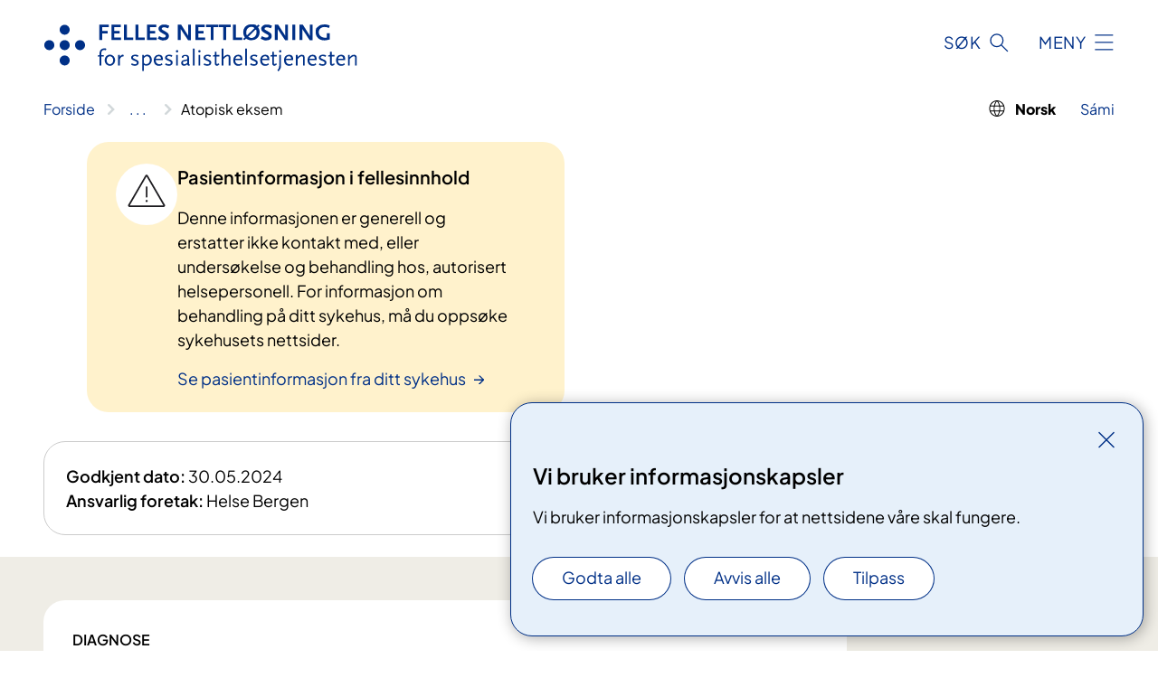

--- FILE ---
content_type: text/html; charset=utf-8
request_url: https://fellesinnhold.fnsp.nhn.no/nb/behandlinger/diagnoser/atopisk-eksem/
body_size: 6700
content:


<!DOCTYPE html>

<html lang="nb">

<head>
    <meta name="viewport" content="width=device-width, initial-scale=1" />
    <meta name="format-detection" content="telephone=no" />
    <link href="/static/css/mainstyles.D7Hp8eqn.css" rel="stylesheet"></link>
    <link href="/static/css/components.DD6By0E_.css" rel="stylesheet"></link>
    <link rel="stylesheet" href="/FNSP.styles.css?v=f81adc5c18d68f283c5b8f323da36fa19757957d31440b228f6c420bdaa7cc42" />


<title>Atopisk eksem - Fellesinnhold - Felles nettl&#xF8;sning for spesialisthelsetjenesten</title>
  <meta name="description" content="Atopisk eksem er den vanligste eksemformen hos barn og kan ramme opp til 20&#xA0;prosent av barn i f&#xF8;rskolealder. De fleste f&#xE5;r symptomer p&#xE5; hudsykdommen f&#xF8;r fylte to &#xE5;r, mange f&#xE5;r plager allerede i spedbarnsalder. Mange blir kvitt plagene f&#xF8;r de blir voksne.&#xA0;Hos enkelte blusser sykdommen opp igjen i ten&#xE5;rene. Enkelte vil ha eksemplager livet ut. Personer som har hatt atopisk eksem som barn er spesielt utsatte for &#xE5; f&#xE5; h&#xE5;ndeksem som voksne." />


    <meta property="og:title" content="Atopisk eksem" />
    <meta property="twitter:title" content="Atopisk eksem" />
  <meta property="og:description" content="Atopisk eksem er den vanligste eksemformen hos barn og kan ramme opp til 20&#xA0;prosent av barn i f&#xF8;rskolealder. De fleste f&#xE5;r symptomer p&#xE5; hudsykdommen f&#xF8;r fylte to &#xE5;r, mange f&#xE5;r plager allerede i spedbarnsalder. Mange blir kvitt plagene f&#xF8;r de blir voksne.&#xA0;Hos enkelte blusser sykdommen opp igjen i ten&#xE5;rene. Enkelte vil ha eksemplager livet ut. Personer som har hatt atopisk eksem som barn er spesielt utsatte for &#xE5; f&#xE5; h&#xE5;ndeksem som voksne." />
  <meta property="twitter:description" content="Atopisk eksem er den vanligste eksemformen hos barn og kan ramme opp til 20&#xA0;prosent av barn i f&#xF8;rskolealder. De fleste f&#xE5;r symptomer p&#xE5; hudsykdommen f&#xF8;r fylte to &#xE5;r, mange f&#xE5;r plager allerede i spedbarnsalder. Mange blir kvitt plagene f&#xF8;r de blir voksne.&#xA0;Hos enkelte blusser sykdommen opp igjen i ten&#xE5;rene. Enkelte vil ha eksemplager livet ut. Personer som har hatt atopisk eksem som barn er spesielt utsatte for &#xE5; f&#xE5; h&#xE5;ndeksem som voksne." />


<div id="matomo-tracking-props" data-baseUrl="https://app-fnsp-matomo-analytics-prod.azurewebsites.net/" data-siteId="54"></div>
    <script>
        FNSP = {};
        FNSP.API = "https://fellesinnhold.fnsp.nhn.no";
        FNSP.IsPrint = false;
        FNSP.CurrentSite = {Name: "Fellesinnhold", Id: "42f2c329-f8cb-49e2-8838-a7c35ddd95cf", StartPage: "16" }
        FNSP.SingleKey = "FOssxJD0F5jW1TW3VRuqxRkuLlAulQIpUCXRESLCOaCvrZEt";
        FNSP.FindEnabled = true;
        FNSP.StoredQuery = false;
    </script>
    <script>
!function(T,l,y){var S=T.location,k="script",D="instrumentationKey",C="ingestionendpoint",I="disableExceptionTracking",E="ai.device.",b="toLowerCase",w="crossOrigin",N="POST",e="appInsightsSDK",t=y.name||"appInsights";(y.name||T[e])&&(T[e]=t);var n=T[t]||function(d){var g=!1,f=!1,m={initialize:!0,queue:[],sv:"5",version:2,config:d};function v(e,t){var n={},a="Browser";return n[E+"id"]=a[b](),n[E+"type"]=a,n["ai.operation.name"]=S&&S.pathname||"_unknown_",n["ai.internal.sdkVersion"]="javascript:snippet_"+(m.sv||m.version),{time:function(){var e=new Date;function t(e){var t=""+e;return 1===t.length&&(t="0"+t),t}return e.getUTCFullYear()+"-"+t(1+e.getUTCMonth())+"-"+t(e.getUTCDate())+"T"+t(e.getUTCHours())+":"+t(e.getUTCMinutes())+":"+t(e.getUTCSeconds())+"."+((e.getUTCMilliseconds()/1e3).toFixed(3)+"").slice(2,5)+"Z"}(),iKey:e,name:"Microsoft.ApplicationInsights."+e.replace(/-/g,"")+"."+t,sampleRate:100,tags:n,data:{baseData:{ver:2}}}}var h=d.url||y.src;if(h){function a(e){var t,n,a,i,r,o,s,c,u,p,l;g=!0,m.queue=[],f||(f=!0,t=h,s=function(){var e={},t=d.connectionString;if(t)for(var n=t.split(";"),a=0;a<n.length;a++){var i=n[a].split("=");2===i.length&&(e[i[0][b]()]=i[1])}if(!e[C]){var r=e.endpointsuffix,o=r?e.location:null;e[C]="https://"+(o?o+".":"")+"dc."+(r||"services.visualstudio.com")}return e}(),c=s[D]||d[D]||"",u=s[C],p=u?u+"/v2/track":d.endpointUrl,(l=[]).push((n="SDK LOAD Failure: Failed to load Application Insights SDK script (See stack for details)",a=t,i=p,(o=(r=v(c,"Exception")).data).baseType="ExceptionData",o.baseData.exceptions=[{typeName:"SDKLoadFailed",message:n.replace(/\./g,"-"),hasFullStack:!1,stack:n+"\nSnippet failed to load ["+a+"] -- Telemetry is disabled\nHelp Link: https://go.microsoft.com/fwlink/?linkid=2128109\nHost: "+(S&&S.pathname||"_unknown_")+"\nEndpoint: "+i,parsedStack:[]}],r)),l.push(function(e,t,n,a){var i=v(c,"Message"),r=i.data;r.baseType="MessageData";var o=r.baseData;return o.message='AI (Internal): 99 message:"'+("SDK LOAD Failure: Failed to load Application Insights SDK script (See stack for details) ("+n+")").replace(/\"/g,"")+'"',o.properties={endpoint:a},i}(0,0,t,p)),function(e,t){if(JSON){var n=T.fetch;if(n&&!y.useXhr)n(t,{method:N,body:JSON.stringify(e),mode:"cors"});else if(XMLHttpRequest){var a=new XMLHttpRequest;a.open(N,t),a.setRequestHeader("Content-type","application/json"),a.send(JSON.stringify(e))}}}(l,p))}function i(e,t){f||setTimeout(function(){!t&&m.core||a()},500)}var e=function(){var n=l.createElement(k);n.src=h;var e=y[w];return!e&&""!==e||"undefined"==n[w]||(n[w]=e),n.onload=i,n.onerror=a,n.onreadystatechange=function(e,t){"loaded"!==n.readyState&&"complete"!==n.readyState||i(0,t)},n}();y.ld<0?l.getElementsByTagName("head")[0].appendChild(e):setTimeout(function(){l.getElementsByTagName(k)[0].parentNode.appendChild(e)},y.ld||0)}try{m.cookie=l.cookie}catch(p){}function t(e){for(;e.length;)!function(t){m[t]=function(){var e=arguments;g||m.queue.push(function(){m[t].apply(m,e)})}}(e.pop())}var n="track",r="TrackPage",o="TrackEvent";t([n+"Event",n+"PageView",n+"Exception",n+"Trace",n+"DependencyData",n+"Metric",n+"PageViewPerformance","start"+r,"stop"+r,"start"+o,"stop"+o,"addTelemetryInitializer","setAuthenticatedUserContext","clearAuthenticatedUserContext","flush"]),m.SeverityLevel={Verbose:0,Information:1,Warning:2,Error:3,Critical:4};var s=(d.extensionConfig||{}).ApplicationInsightsAnalytics||{};if(!0!==d[I]&&!0!==s[I]){var c="onerror";t(["_"+c]);var u=T[c];T[c]=function(e,t,n,a,i){var r=u&&u(e,t,n,a,i);return!0!==r&&m["_"+c]({message:e,url:t,lineNumber:n,columnNumber:a,error:i}),r},d.autoExceptionInstrumented=!0}return m}(y.cfg);function a(){y.onInit&&y.onInit(n)}(T[t]=n).queue&&0===n.queue.length?(n.queue.push(a),n.trackPageView({})):a()}(window,document,{src: "https://js.monitor.azure.com/scripts/b/ai.2.gbl.min.js", crossOrigin: "anonymous", cfg: {instrumentationKey: 'fe8cae6d-aa1c-4609-89b8-088240892f8a', disableCookiesUsage: true }});
</script>

    <script src="/fnspLocalization/deep-merge.js"></script><script src="/fnspLocalization/SharedResources?lang=nb"></script>
    <script src="/fnspLocalization/DocumentListResources?lang=nb"></script>
    <script src="/fnspLocalization/EventResources?lang=nb"></script>
    <script src="/fnspLocalization/DateResources?lang=nb"></script>
    <script src="/fnspLocalization/ClinicalTrialResources?lang=nb"></script>
</head>

<body class="ui-corporate">
    
    
<div reactComponentId='CookieConsentComponent-f5771b4f-965f-42de-b127-9dfaf625c832' data-json='{"model":{"title":"Vi bruker informasjonskapsler","description":"Vi bruker informasjonskapsler for at nettsidene v\u00E5re skal fungere.","analyticsTitle":"Trafikkanalyse og statistikk","analyticsDescription":"Ved \u00E5 godta disse informasjonskapslene, samtykker du til anonym registrering av statistikk som brukes til \u00E5 forbedre nettstedets innhold og brukeropplevelse.","thirdPartyTitle":"Informasjons\u0026shy;kapsler fra tredjeparter","thirdPartyDescription":"Noen av nettsidene v\u00E5re kan vise innebygget innhold fra andre nettsteder, som for eksempel videoer. Disse eksterne innholdsleverand\u00F8rene bruker egne informasjonskapsler for \u00E5 kunne vise innholdet.","thirdPartyCookieNotAvailable":null,"requiredTitle":"N\u00F8dvendige informasjons\u0026shy;kapsler","requiredDescription":"Disse informasjonskapslene h\u00E5ndterer rent tekniske funksjoner p\u00E5 nettstedet og er n\u00F8dvendige for at nettsidene v\u00E5re skal fungere.","surveyTitle":"Sp\u00F8rre\u0026shy;unders\u00F8kelser","surveyDescription":"Ved \u00E5 godta disse informasjonskapslene, samtykker du til anonym lagring av hva du svarer p\u00E5 sp\u00F8rsm\u00E5let om deltakelse.","acceptAllText":"Godta alle","acceptSelectedText":"Godta valgte","acceptNecessaryText":"Godta kun n\u00F8dvendige","rejectAllText":"Avvis alle","readMoreAbout":"Les mer om","manageCookiesText":"Administrere informasjonskapsler","withdrawCookiesDescription":"Du kan endre samtykket n\u00E5r som helst ved \u00E5 velge \u0022Administrere informasjonskapsler\u0022 nederst p\u00E5 siden. ","customizeText":"Tilpass","saveText":"Lagre","closeText":"Lukk","cancelText":"Avbryt","cookiePageLink":null,"consentDisabled":false,"activeButDisabled":false,"initialPopupDisabled":false,"cookieConsentVariables":{"consent_enabled":true,"consent_active_but_disabled":false,"popup_disabled":false,"force_map_manage_cookies_button":true,"refresh_with_querystring":false,"use_local_cookie_if_not_equal":false}}}'></div>
<script type="module" src="/static/js/CookieConsentComponent.D31auazJ.js"></script>
    
    <a href="#main" class="skiplink">
        Hopp til innhold
    </a>


	<div class="infomeldinger">
		
	</div>
    



<header>
    <div reactComponentId='HeaderComponent-1b4ae21d-c73e-4772-a9e7-ff68cf13b0b2' data-json='{"headerDTO":{"menu":{"menuButtonText":"Meny","menuItems":[{"title":"Artikler","links":[{"href":"https://www.fnsp.no/hva-er-fnsp/","text":"Hva er FNSP?","target":null,"isExternal":false,"sameSite":false},{"href":"https://www.fnsp.no/aktuelt/","text":"Nyheter og blogg","target":null,"isExternal":false,"sameSite":false}],"showCookieButtonAt":-1},{"title":"Om FNSP","links":[{"href":"https://www.fnsp.no/om-fnsp/systemeiere/","text":"Systemeiere","target":null,"isExternal":false,"sameSite":false},{"href":"https://www.fnsp.no/om-fnsp/medisinsk-og-helsefaglig-redaksjon/","text":"Medisinsk og helsefaglig redaksjon","target":null,"isExternal":false,"sameSite":false},{"href":"https://www.fnsp.no/om-fnsp/kontakt/","text":"Kontakt FNSP","target":null,"isExternal":false,"sameSite":false}],"showCookieButtonAt":-1}],"headerItemsBottom":[{"href":"https://www.fnsp.no/redaktorstotte/","text":"Redakt\u00F8rst\u00F8tte (fnsp.no)","target":null,"isExternal":false,"sameSite":false}],"mainMenuAria":"Hovedmeny"},"search":{"searchButtonText":"S\u00F8k","searchHeadingText":"S\u00F8k","searchPlaceholderText":"S\u00F8k i innhold p\u00E5 gjeldende spr\u00E5k","searchPage":"/nb/sok/","useAutocomplete":true,"autocompleteLanguage":"no","subSiteStartpageGuid":null},"showHeaderSearch":true,"logo":{"startPageUrl":"/nb/","logoUrl":"/496032/globalassets/system/logo-fnsp.svg","alternativeText":"G\u00E5 til forsiden fnsp.no"},"logoNegative":{"startPageUrl":"/nb/","logoUrl":"/495f4b/globalassets/system/logo-fnsp-neg.svg","alternativeText":"G\u00E5 til forsiden fnsp.no"},"login":null,"skipLinkText":"Hopp til innhold","menuModalTitle":"Hovedmeny","searchModalTitle":"Hoveds\u00F8k","openMenuText":"\u00C5pne meny","closeMenuText":"Lukk","openSearchText":"\u00C5pne s\u00F8k","closeSearchText":"Lukk s\u00F8k","standardColumns":" col-12 col-md-10 col-lg-8 col-xl-7 offset-md-1 offset-lg-2","headerMenuAria":"Toppmeny","disableDefaultHeader":false}}'></div>
<script type="module" src="/static/js/HeaderComponent.GYjjgvWK.js"></script>

</header>    
    <main class="main" id="main">
        <div class="medical-page medical-page--condition">
            <div class="">
                <div class="container nav-container">
                        <div class="breadcrumbs-language-nav has-breadcrumb has-language">


<div reactComponentId='BreadcrumbComponent-c1998822-023f-4b61-93a2-560453cf17a3' data-json='{"model":[{"text":"Forside","href":"/nb/","showLink":true},{"text":"Fellesinnhold sykdom og behandling","href":"/nb/behandlinger/","showLink":true},{"text":"Diagnoser","href":"/nb/behandlinger/diagnoser/","showLink":true},{"text":"Atopisk eksem","href":"/nb/behandlinger/diagnoser/atopisk-eksem/","showLink":false}]}'></div>
<script type="module" src="/static/js/BreadcrumbComponent.D-xh09s5.js"></script>


<nav class="language-nav" aria-label="Spr&#xE5;kvelger">
    <ul class="language">
                <li class="language__item language__item--current has-icon"><span>Norsk</span></li>
                <li class="language__item">
                    <a href="/se/behandlingsinformasjon/diagnoser/atopisk-eksem/" class="language__link">
                        <span class="language__link--text">S&#xE1;mi</span>
                    </a>
                </li>
    </ul>
</nav>                        </div>
                    


	<div class="infomeldinger">
			<ul class="container infomeldinger__list infomeldinger__list--drift">
				<li>
					<div class="infomelding infomelding__drift infomelding__drift--minor infomelding--link">
		<div class="infomelding__content" data-id="infomelding-pasientinformasjon-i-fellesinnhold">
			<div class="infomelding__title">Pasientinformasjon i fellesinnhold</div>
			<div class="infomelding__text">Denne informasjonen er generell og erstatter ikke kontakt med, eller unders&#xF8;kelse og behandling hos, autorisert helsepersonell. For informasjon om behandling p&#xE5; ditt sykehus, m&#xE5; du opps&#xF8;ke sykehusets nettsider.</div>
		    <a class="anchorlink infomelding__link" href="https://www.spesialisthelsetjenesten.no/pasientinformasjon/">
				<span class="infomelding__link-text">Se pasientinformasjon fra ditt sykehus</span>
			</a>
		</div>
					</div>
				</li>
			</ul>
		
	</div>
                </div>
            </div>
            
                <div class="container">
        

    <div class="editor-info col-12 col-lg-9">
            <div>
                <span class="editor-info__label">Godkjent dato:</span> 30.05.2024
            </div>
        

            <div>
                <span class="editor-info__label">Ansvarlig foretak:</span>
                <span>Helse Bergen</span>
            </div>
    </div>

    </div>
<div aria-labelledby="sidetittel">
        <div class="medical-page__content-container bg-beige">
            <div class="container">
                <div class="medical-page__content col-12 col-lg-9">
                    
    <p class="stikktittel">Diagnose</p>
<h1 id="sidetittel">Atopisk eksem</h1>
                    <p class="ingress">Atopisk eksem er den vanligste eksemformen hos barn og kan ramme opp til 20&#xA0;prosent av barn i f&#xF8;rskolealder. De fleste f&#xE5;r symptomer p&#xE5; hudsykdommen f&#xF8;r fylte to &#xE5;r, mange f&#xE5;r plager allerede i spedbarnsalder. Mange blir kvitt plagene f&#xF8;r de blir voksne.&#xA0;Hos enkelte blusser sykdommen opp igjen i ten&#xE5;rene. Enkelte vil ha eksemplager livet ut. Personer som har hatt atopisk eksem som barn er spesielt utsatte for &#xE5; f&#xE5; h&#xE5;ndeksem som voksne.</p>



<div lang="no" class="expander expander--practical expander--helsenorge" data-id="informasjon-fra-helsenorge-atopisk-eksem">
    <h3 class="expander__title">
        <button aria-expanded="false"
                data-bs-toggle="collapse"
                class="expander__button">
            Informasjon fra Helsenorge
        </button>
    </h3>
    <div class="expander__content-wrapper collapse">
        <div class="expander__content">
                    <p>Atopisk eksem er en tilstand med t&#xF8;rr, kl&#xF8;ende hud som s&#xE6;rlig rammer barn. Det finnes god symptomlindrende behandling.</p>
                    <p class="italic">Les mer p&#xE5; <a href="https://www.helsenorge.no/sykdom/hud-og-har/rad-foreldre-atopisk-eksem/">helsenorge.no</a></p>
        </div>
    </div>
</div>                </div>
            </div>
        </div>
    <div class="medical-page__content-container bg-beige">
        <div class="container">
                <div class="medical-page__content col-12 col-lg-7 col-xl-8">
                    


<h2>Symptomer</h2>
<p>Atopisk eksem kjennetegnes av tørr hud og kløe. Det finnes ingen tester for å stille diagnosen, men utslettets utbredelse og pasientens plager hjelper legen til å stille diagnosen. Kløe er oftest det største problemet. Barn med atopisk eksem er ofte urolige og sover dårlig om natten. Mild atopisk eksem kan behandles med fuktighetsbevarende kremer og betennelsesdempende kremer og salver, vanligvis kortisonpreparater eller såkalte calcineurinhemmere. Allergi er ikke årsak til atopisk eksem, allergitesting er derfor ikke en del av utredningen. I enkelte tilfeller kan allergi forverre utslettet, legen avgjør om det er grunnlag for videre utredning.</p>
                        <h2>Henvisning og vurdering</h2>



<p>Milde former for atopisk eksem kan behandles av fastlegen. Ved mer utbredte plager, eller der behandlingen ikke har tilfredsstillende effekt, kan fastlegen henvise deg til hudlege.</p>


    <div class="text-block">
        


<p>For å få behandling i spesialisthelsetjenesten trenger du henvisning. Fastlegen er den som oftest henviser. I noen tilfeller kan annet helsepersonell henvise deg, for eksempel til bildeundersøkelser (MR, CT eller røntgen).</p>
<p>Når vi har mottatt henvisningen, vil du få svar på om du har rett til utredning og behandling i spesialisthelsetjenesten. </p>
<p><a href="https://www.helsenorge.no/helsehjelp/#slik-fungerer-helsetjenesten-i-norge">Les mer på helsenorge.no</a></p>
    </div>


<div class="expander expander--practical expander--referral" data-id="henvisningsrutiner-for-helsepersonell">
        <h3 class="expander__title">
        <button aria-expanded="false"
                data-bs-toggle="collapse"
                class="expander__button">
            Henvisningsrutiner for helsepersonell
        </button>
        </h3>
    <div class="expander__content-wrapper collapse">
        <div class="expander__content">
            


<p>Henvisningen må inneholde opplysninger om&#58; debut, varighet, utbredelse, evt. utredning og tidligere behandling, samt symptomer og påvirkning av livskvalitet. Konkrete mistanker om allergi bør også omtales.&#160;&#160;&#160;&#160;&#160;&#160;&#160;&#160;</p>
            
        </div>
    </div>
</div>

                </div>
                    <div class="medical-page__content medical-page__content--step col-12 col-lg-7 col-xl-8">
                        
<section class="medical-content moveable">
    <div class="d-print-flex d-none d-md-flex flex-column">
        <div class="medical-content__header">
            <div class="medical-content__icon info" aria-hidden="true">
                <div class="material-icon material-icon--large info bg-purple"></div>
            </div>
            <h2 class="medical-content__title">Utredning</h2>
        </div>
        <div class="medical-content__text" data-content="desktop"></div>
    </div>
    <div class="d-print-none d-flex d-md-none">
        <div class="expandable medical-content__expandable" data-id="utredning" data-location-hash="true">
            <h2 class="medical-content__expander-heading">
                <button aria-expanded="false"
                        type="button"
                        class="medical-content__expander-button expandable__button btn-showmore btn-showmore--noarrow"
                        data-close="Lukk"
                        data-show="Vis mer"
                        data-bs-toggle="collapse">
            <div class="medical-content__icon info" aria-hidden="true">
                <div class="material-icon material-icon--large info bg-purple"></div>
            </div>
                        <div class="medical-content__expander-text">
                            <div class="medical-content__expander-title">
                                Utredning
                            </div>
                            <div class="inner-text">
                                Vis mer
                            </div>
                        </div>
                </button>
            </h2>
            <div class="expandable__content collapse" data-content="mobile">
        <div class="content">
                <div class="medical-content__description">


<p>Ingen spesielle forberedelser nødvendig, men liste over medisiner er ønskelig. Dersom det står i innkallingen at du er satt opp til allergiutredning, følger du instruksene som står i innkallingsbrevet.</p></div>
        </div>
            </div>
        </div>
    </div>
</section>


                    </div>
                        <div class="medical-page__content medical-page__content--step col-12 col-lg-7 col-xl-8">
                            
<section class="medical-content moveable">
    <div class="d-print-flex d-none d-md-flex flex-column">
        <div class="medical-content__header">
            <div class="medical-content__icon handshake" aria-hidden="true">
                <div class="material-icon material-icon--large handshake bg-forest"></div>
            </div>
            <h2 class="medical-content__title">Behandling</h2>
        </div>
        <div class="medical-content__text" data-content="desktop"></div>
    </div>
    <div class="d-print-none d-flex d-md-none">
        <div class="expandable medical-content__expandable" data-id="behandling" data-location-hash="true">
            <h2 class="medical-content__expander-heading">
                <button aria-expanded="false"
                        type="button"
                        class="medical-content__expander-button expandable__button btn-showmore btn-showmore--noarrow"
                        data-close="Lukk"
                        data-show="Vis mer"
                        data-bs-toggle="collapse">
            <div class="medical-content__icon handshake" aria-hidden="true">
                <div class="material-icon material-icon--large handshake bg-forest"></div>
            </div>
                        <div class="medical-content__expander-text">
                            <div class="medical-content__expander-title">
                                Behandling
                            </div>
                            <div class="inner-text">
                                Vis mer
                            </div>
                        </div>
                </button>
            </h2>
            <div class="expandable__content collapse" data-content="mobile">
        <div class="content">
                <div class="medical-content__description">


<p>Hudlegen vil snakke med deg (evt. foreldre eller foresatte) og undersøke huden din nøye. Selv om det står i innkallingsbrevet at det kan være aktuelt med allergitesting, er det legen som etter vurdering av sykehistorien avgjør om allergitesting er aktuelt. Allergitester kan enten være en blodprøve, en prikktest i huden eller en epikutantest på huden.</p>


    <a class="common-content-link__item common-content-link__item--single" href="/nb/behandlinger/undersokelser/blodprove/">
        <div class="common-content-link__item--heading"> Blodpr&#xF8;ve</div>
    </a>



    <a class="common-content-link__item common-content-link__item--single" href="/nb/behandlinger/undersokelser/prikktest-allergitest/">
        <div class="common-content-link__item--heading"> Prikktest (allergitest)</div>
    </a>



    <a class="common-content-link__item common-content-link__item--single" href="/nb/behandlinger/undersokelser/epikutantest-ved-allergi/">
        <div class="common-content-link__item--heading"> Epikutantest ved allergi</div>
    </a>

<p><br />Hudlegen vil informere deg om videre behandling og skissere et behandlingsprogram som du skal følge hjemme. Dersom legen finner ut at det er behov for lysbehandling, må du vanligvis møte på poliklinikken eller hos en avtalespesialist (hudlege med offentlig avtale)  for behandling tre eller flere ganger i uken i mange uker. Hver lysbehandling kan ta opptil 20–30 minutter.</p></div>
        </div>
            </div>
        </div>
    </div>
</section>


                        </div>
                    <div class="medical-page__content medical-page__content--step col-12 col-lg-7 col-xl-8">
                        
<section class="medical-content moveable">
    <div class="d-print-flex d-none d-md-flex flex-column">
        <div class="medical-content__header">
            <div class="medical-content__icon checklist" aria-hidden="true">
                <div class="material-icon material-icon--large checklist bg-terracotta"></div>
            </div>
            <h2 class="medical-content__title">Oppf&#xF8;lging</h2>
        </div>
        <div class="medical-content__text" data-content="desktop"></div>
    </div>
    <div class="d-print-none d-flex d-md-none">
        <div class="expandable medical-content__expandable" data-id="oppfolging" data-location-hash="true">
            <h2 class="medical-content__expander-heading">
                <button aria-expanded="false"
                        type="button"
                        class="medical-content__expander-button expandable__button btn-showmore btn-showmore--noarrow"
                        data-close="Lukk"
                        data-show="Vis mer"
                        data-bs-toggle="collapse">
            <div class="medical-content__icon checklist" aria-hidden="true">
                <div class="material-icon material-icon--large checklist bg-terracotta"></div>
            </div>
                        <div class="medical-content__expander-text">
                            <div class="medical-content__expander-title">
                                Oppf&#xF8;lging
                            </div>
                            <div class="inner-text">
                                Vis mer
                            </div>
                        </div>
                </button>
            </h2>
            <div class="expandable__content collapse" data-content="mobile">
        <div class="content">
                <div class="medical-content__description">


<p>Hudlegen vurderer om du skal følges videre av fastlegen, eller om det er behov for oppfølging på sykehuset. De fleste hudavdelinger har tilbud om eksemskole/eksemsamtale der pasient eller pårørende kan få mer informasjon om sykdommen, forebyggende tiltak og behandling.</p><p>Alle pasienter med atopisk eksem har behov for fuktighetskrem til daglig bruk. Hudlegen kan søke HELFO om bidrag til innkjøp av fuktighetsbevarende midler. Fastlege kan fornye søknaden. Du må selv oppbevare kvitteringene som sendes inn til HELFO halvårlig.<br /></p></div>
        </div>
            </div>
        </div>
    </div>
</section>


                    </div>
        </div>
    </div>
</div>

            
        </div>
            <div class="container print-feedback_container">
                <div class="row">
                    <div class="col-12 col-md-8 col-lg-7 offset-lg-1 col-xl-9 offset-xl-0">


                    </div>
                    <div class="d-flex col-md-3 col-lg-2 offset-md-1 offset-lg-1 justify-content-center justify-content-md-end align-items-start">

<div reactComponentId='PrintComponent-cb864a32-e789-4c10-a723-e85d83372ddf' data-json='{"filename":"atopisk-eksem","contentId":325962,"language":"nb","buttonAtTop":false,"showPropertiesSelection":false,"properties":[{"name":"CustomFrontpage","label":"Eget forsideark med tittel og ingress","show":true},{"name":"PreparationMedicalPage","label":"F\u00F8r / utredning (Utredning)","show":true},{"name":"HowPerformedMedicalPages-behandling","label":"Under / behandling (Behandling)","show":true},{"name":"FollowUpMedicalPage","label":"Etter / oppf\u00F8lging (Oppf\u00F8lging)","show":true}]}'></div>
<script type="module" src="/static/js/PrintComponent.kEgYpnwc.js"></script>
                    </div>
                </div>
            </div>
    </main>



<footer class="footer">
    <div class="container">
            <div class="footer__menu">
                <nav aria-label="Bunnmeny" class="footer__menu-container">
                    <ul>
                            <li>
                                <h2 class="footer__menu-title">Om nettstedet</h2>
                                <ul>
                                        <li class="footer__menu-item"><button class="manage-cookies anchorlink anchorlink--white"><span>Administrere informasjonskapsler</span></button></li>
                                </ul>
                            </li>
                    </ul>

                </nav>
            </div>
    </div>
    
    
    <div class="footer__bottom">
        <div class="container">
                <a href="/" class="footer__logo-link">
                    <img class="footer__logo" src="/495f4b/globalassets/system/logo-fnsp-neg.svg" alt="G&#xE5; til forsiden fnsp.no" />
                </a>
            <p class="footer__text">
                
            </p>
            <div class="footer__contact row">
                <div class="col-12 col-md-6 col-xl-8">
                    <div class="row">
                        <section class="col-12 col-xl-6 footer__partner" aria-labelledby="footer-organization-section-main">
                            <h2 class="visuallyhidden" id="footer-organization-section-main">Organisasjon</h2>
                            <p class="footer__partner-text"></p>
                        </section>
                    </div>
            
                </div>
            </div>
        </div>
    </div>
</footer>   
    
    <script defer="defer" src="/Util/Find/epi-util/find.js"></script>
<script>
document.addEventListener('DOMContentLoaded',function(){if(typeof FindApi === 'function'){var api = new FindApi();api.setApplicationUrl('/');api.setServiceApiBaseUrl('/find_v2/');api.processEventFromCurrentUri();api.bindWindowEvents();api.bindAClickEvent();api.sendBufferedEvents();}})
</script>

    <script type="module" src="/static/js/shared.CuAa4I5B.js"></script>
    <script src="/resources/bootstrap.min.js?v=9bcd4d0f29dc6556ebeeff44eaa0965f0c7f7308ee58394708cce2f698cca1b0"></script>
    <script type="module" src="/static/js/TableOfContentComponent.Ca_zE37b.js"></script>

</body>

</html>


--- FILE ---
content_type: text/javascript
request_url: https://fellesinnhold.fnsp.nhn.no/static/js/helpers.Dv3ZKP8G.chunk.js
body_size: -2444
content:
import{a as g}from"./utils.TxJbjqgW.chunk.js";function c(e){return e}const l=e=>e&&(e=e.trim().toLowerCase().replace(/\u200B/g,"").replace(/\u00a0/g,"-").replace(/\s+/g,"-").replace(new RegExp("ø","g"),"o").replace(new RegExp("å","g"),"a").replace(new RegExp("æ","g"),"ae").replace(new RegExp("ž","g"),"z").replace(new RegExp("ŧ","g"),"t").replace(new RegExp("š","g"),"s").replace(new RegExp("ŋ","g"),"n").replace(new RegExp("đ","g"),"d").replace(new RegExp("č","g"),"c").replace(new RegExp("á","g"),"a").replace(/[^a-z0-9-]/gi,""),e),o=(e,p=!1,n=!0)=>{if(g(e))return"";const r=e.slice((Math.max(0,e.lastIndexOf("."))||1/0)+1),a=p?`.${r}`:r;return n?a.toLocaleUpperCase():a};export{l as f,o as g,c as n};


--- FILE ---
content_type: application/javascript
request_url: https://fellesinnhold.fnsp.nhn.no/fnspLocalization/ClinicalTrialResources?lang=nb
body_size: -1850
content:
window.fnspLocalization = jsResourceHandler.deepmerge(window.fnspLocalization || {}, {"ClinicalTrialResources":{"FromDate":"fra","ActiveClosedLabel":"Aktiv, stengt for rekruttering","ActiveTrialNoDates":"Studien er aktiv. Det er ingen bestemte datoer for rekruttering.","ActiveLabel":"Aktiv","DefaultDetails":"For at du skal bli vurdert som deltaker i en klinisk studie, må vanligvis din behandlende lege sende en forespørsel til det sykehuset som er ansvarlig for studien. Du må også passe inn i de kriteriene som forskerne har satt for å velge ut pasienter til sine studier.","ClosedTrialRecruitmentLabel":"Stengt for rekruttering","MainContentLabel":"Hva innebærer studien?","OpenTrialRecruitmentLabel":"Åpen for rekruttering","ParticipationDetailsLabel":"Sjekkliste – detaljer om deltakelse","CristinLinkText":"Prosjektside i Nasjonalt vitenarkiv","ActiveTrialLabel":"Studien er åpen for rekruttering","AboutTrial":"Om studien","CristinLabel":"Les mer om studien","AboutParticipation":"Informasjon om deltakelse","ClosedTrialLabel":"Studien er avsluttet","ActiveOpenLabel":"Aktiv, åpen for rekruttering","SearchHitActiveNotStarted":"Åpner for rekruttering","RelevantTreatmentsLabel":"Relevant for","AboutClinicalTrials":"Om kliniske studier","ParticipationLabel":"Hvem kan delta?","AdverseOutcomeLabel":"Vær oppmerksom","PartnersLabel":"Samarbeidspartnere","ToDate":"fram til","ScientificTitleLabel":"Vitenskapelig tittel","ClosedTrialRecruitingLabel":"Rekrutteringen er avsluttet","ClinicalTrials":"Kliniske studier","SearchHitActiveWithEndDate":"Åpen for rekruttering fram til","OtherHospitalsLabel":"Samarbeid med","ContactLabel":"Kontaktinformasjon","ClinicalTrial":"Klinisk studie","SearchHitActiveNoEndDate":"Åpen for rekruttering","ClosedLabel":"Avsluttet"}})